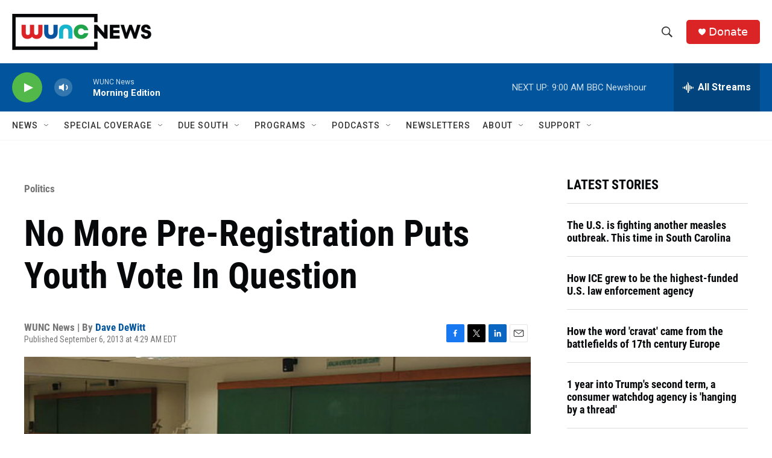

--- FILE ---
content_type: text/html; charset=utf-8
request_url: https://www.google.com/recaptcha/api2/aframe
body_size: 184
content:
<!DOCTYPE HTML><html><head><meta http-equiv="content-type" content="text/html; charset=UTF-8"></head><body><script nonce="jKhsA94zQBBUGMLrNctr-g">/** Anti-fraud and anti-abuse applications only. See google.com/recaptcha */ try{var clients={'sodar':'https://pagead2.googlesyndication.com/pagead/sodar?'};window.addEventListener("message",function(a){try{if(a.source===window.parent){var b=JSON.parse(a.data);var c=clients[b['id']];if(c){var d=document.createElement('img');d.src=c+b['params']+'&rc='+(localStorage.getItem("rc::a")?sessionStorage.getItem("rc::b"):"");window.document.body.appendChild(d);sessionStorage.setItem("rc::e",parseInt(sessionStorage.getItem("rc::e")||0)+1);localStorage.setItem("rc::h",'1768997011245');}}}catch(b){}});window.parent.postMessage("_grecaptcha_ready", "*");}catch(b){}</script></body></html>